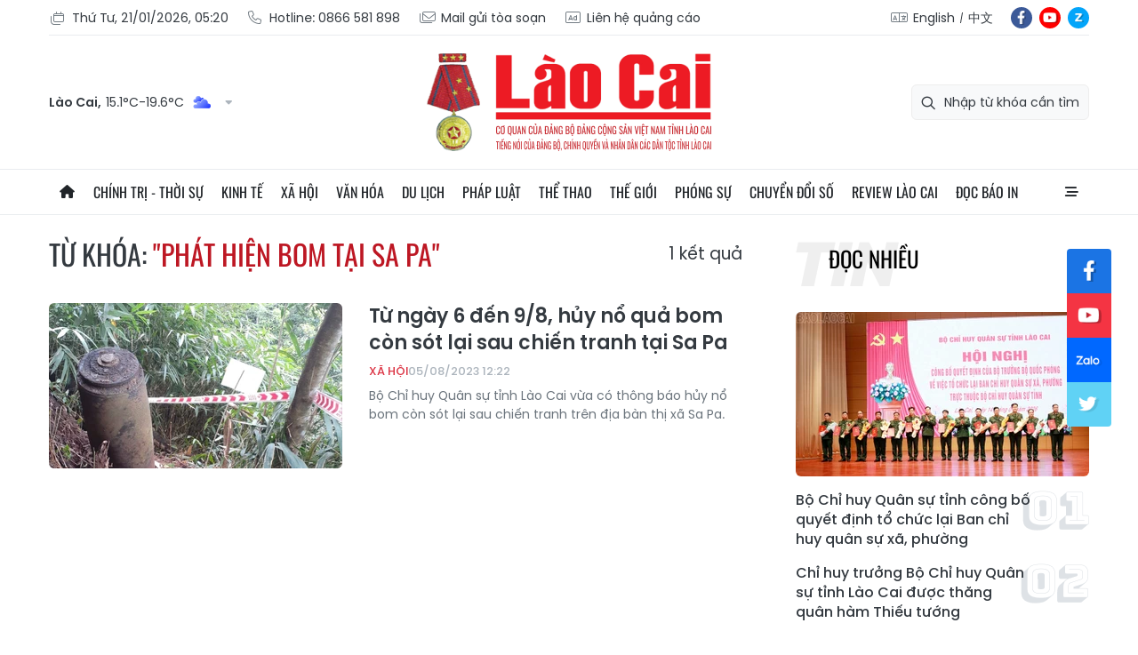

--- FILE ---
content_type: text/html;charset=utf-8
request_url: https://baolaocai.vn/phat-hien-bom-tai-sa-pa-tag7754.html
body_size: 14629
content:
<!DOCTYPE html> <html lang="vi"> <head> <title>phát hiện bom tại Sa Pa | Báo Lào Cai điện tử</title> <meta name="description" content="Tin tức, hình ảnh, video clip MỚI NHẤT về phát hiện bom tại Sa Pa đang được dư luận quan tâm, cập nhật tin tuc phat hien bom tai Sa Pa 24h trong ngày tại Báo Lào Cai điện tử"/> <meta name="keywords" content="phát hiện bom tại Sa Pa, tin tuc phat hien bom tai Sa Pa, hinh anh phat hien bom tai Sa Pa, video clip phat hien bom tai Sa Pa"/> <meta name="news_keywords" content="phát hiện bom tại Sa Pa, tin tuc phat hien bom tai Sa Pa, hinh anh phat hien bom tai Sa Pa, video clip phat hien bom tai Sa Pa"/> <meta http-equiv="Content-Type" content="text/html; charset=utf-8" /> <meta http-equiv="X-UA-Compatible" content="IE=edge"/> <meta http-equiv="refresh" content="1800" /> <meta name="revisit-after" content="1 days" /> <meta content="width=device-width, initial-scale=1, maximum-scale=5, user-scalable=yes" name="viewport"/> <meta http-equiv="content-language" content="vi" /> <meta name="format-detection" content="telephone=no"/> <meta name="format-detection" content="address=no"/> <meta name="apple-mobile-web-app-capable" content="yes"> <meta name="apple-mobile-web-app-status-bar-style" content="black"> <meta name="apple-mobile-web-app-title" content="Báo Lào Cai điện tử"/> <meta name="referrer" content="no-referrer-when-downgrade"/> <link rel="shortcut icon" href="https://cdn.baolaocai.vn/assets/web/styles/img/favicon.ico" type="image/x-icon" /> <link rel="preconnect" href="https://cdn.baolaocai.vn"/> <link rel="dns-prefetch" href="https://cdn.baolaocai.vn"/> <link rel="dns-prefetch" href="//static.baolaocai.vn"/> <link rel="dns-prefetch" href="//www.google-analytics.com" /> <link rel="dns-prefetch" href="//www.googletagmanager.com" /> <link rel="dns-prefetch" href="//stc.za.zaloapp.com" /> <link rel="dns-prefetch" href="//fonts.googleapis.com" /> <meta property="fb:app_id" content="1252177848748393"/> <script> var cmsConfig = { domainDesktop: 'https://baolaocai.vn', domainMobile: 'https://baolaocai.vn', domainApi: 'https://api.baolaocai.vn', domainStatic: 'https://cdn.baolaocai.vn', domainLog: 'https://log.baolaocai.vn', googleAnalytics: 'G\-D7LS60HD1P', siteId: 0, pageType: 12, objectId: 7754, adsZone: 0, allowAds: true, adsLazy: true, antiAdblock: true, }; if (window.location.protocol !== 'https:' && window.location.hostname.indexOf('baolaocai.vn') !== -1) { window.location = 'https://' + window.location.hostname + window.location.pathname + window.location.hash; } var USER_AGENT=window.navigator&&(window.navigator.userAgent||window.navigator.vendor)||window.opera||"",IS_MOBILE=/Android|webOS|iPhone|iPod|BlackBerry|Windows Phone|IEMobile|Mobile Safari|Opera Mini/i.test(USER_AGENT);function setCookie(e,o,i){var n=new Date,i=(n.setTime(n.getTime()+24*i*60*60*1e3),"expires="+n.toUTCString());document.cookie=e+"="+o+"; "+i+";path=/;"}function getCookie(e){var o=document.cookie.indexOf(e+"="),i=o+e.length+1;return!o&&e!==document.cookie.substring(0,e.length)||-1===o?null:(-1===(e=document.cookie.indexOf(";",i))&&(e=document.cookie.length),unescape(document.cookie.substring(i,e)))}; </script> <meta name="author" content="Báo Lào Cai điện tử" /> <meta name="copyright" content="Copyright © 2026 by Báo Lào Cai điện tử" /> <meta name="RATING" content="GENERAL" /> <meta name="GENERATOR" content="Báo Lào Cai điện tử" /> <meta content="Báo Lào Cai điện tử" itemprop="sourceOrganization" name="source"/> <meta content="news" itemprop="genre" name="medium"/> <meta name="robots" content="noarchive, max-image-preview:large, index, follow" /> <meta name="GOOGLEBOT" content="noarchive, max-image-preview:large, index, follow" /> <link rel="canonical" href="https://baolaocai.vn/tu-khoa/phat-hien-bom-tai-sa-pa-tag7754.html" /> <meta property="og:site_name" content="Báo Lào Cai điện tử"/> <meta property="og:rich_attachment" content="true"/> <meta property="og:type" content="website"/> <meta property="og:url" content="https://baolaocai.vn/tu-khoa/phat-hien-bom-tai-sa-pa-tag7754.html"/> <meta property="og:image" content="https://cdn.baolaocai.vn/assets/web/styles/img/logo_share.png"/> <meta property="og:image:width" content="1200"/> <meta property="og:image:height" content="630"/> <meta property="og:title" content="phát hiện bom tại Sa Pa"/> <meta property="og:description" content="Tin tức, hình ảnh, video clip MỚI NHẤT về phát hiện bom tại Sa Pa đang được dư luận quan tâm, cập nhật tin tuc phat hien bom tai Sa Pa 24h trong ngày tại Báo Lào Cai điện tử"/> <meta name="twitter:card" value="summary"/> <meta name="twitter:url" content="https://baolaocai.vn/tu-khoa/phat-hien-bom-tai-sa-pa-tag7754.html"/> <meta name="twitter:title" content="phát hiện bom tại Sa Pa"/> <meta name="twitter:description" content="Tin tức, hình ảnh, video clip MỚI NHẤT về phát hiện bom tại Sa Pa đang được dư luận quan tâm, cập nhật tin tuc phat hien bom tai Sa Pa 24h trong ngày tại Báo Lào Cai điện tử"/> <meta name="twitter:image" content="https://cdn.baolaocai.vn/assets/web/styles/img/logo_share.png"/> <meta name="twitter:site" content="@Báo Lào Cai điện tử"/> <meta name="twitter:creator" content="@Báo Lào Cai điện tử"/> <script type="application/ld+json"> { "@context": "http://schema.org", "@type": "Organization", "name": "Báo Lào Cai điện tử", "url": "https://baolaocai.vn", "logo": "https://cdn.baolaocai.vn/assets/web/styles/img/logo.png", "foundingDate": "1963", "founders": [ { "@type": "Person", "name": "CƠ QUAN CỦA ĐẢNG BỘ ĐẢNG CỘNG SẢN VIỆT NAM TỈNH LÀO CAI" } ], "address": [ { "@type": "PostalAddress", "streetAddress": "Đường 30 tháng 4, phường Nam Cường, T.P Lào Cai, tỉnh Lào Cai", "addressLocality": "Lào Cai City", "addressRegion": "Northeast", "postalCode": "31100", "addressCountry": "VNM" } ], "contactPoint": [ { "@type": "ContactPoint", "telephone": "+84-214-3842-648", "contactType": "customer service" } ], "sameAs": [ "https://www.facebook.com/baolaocaidientu" ] } </script> <script type="application/ld+json"> { "@context" : "https://schema.org", "@type" : "WebSite", "name": "Báo Lào Cai điện tử", "url": "https://baolaocai.vn", "alternateName" : "Báo Lào Cai, CƠ QUAN CỦA ĐẢNG BỘ ĐẢNG CỘNG SẢN VIỆT NAM TỈNH LÀO CAI", "potentialAction": { "@type": "SearchAction", "target": { "@type": "EntryPoint", "urlTemplate": "https://baolaocai.vn/search/?q={search_term_string}" }, "query-input": "required name=search_term_string" } } </script> <script type="application/ld+json"> { "@context":"http://schema.org", "@type":"BreadcrumbList", "itemListElement":[ { "@type":"ListItem", "position":1, "item":{ "@id":"https://baolaocai.vn/tu-khoa/phat-hien-bom-tai-sa-pa-tag7754.html", "name":"phát hiện bom tại Sa Pa" } } ] } </script> <link rel="preload" href="https://cdn.baolaocai.vn/assets/web/styles/css/main.min-1.0.58.css" as="style"> <link rel="preload" href="https://cdn.baolaocai.vn/assets/web/js/main.min-1.0.43.js" as="script"> <link id="cms-style" rel="stylesheet" href="https://cdn.baolaocai.vn/assets/web/styles/css/main.min-1.0.58.css"> <style>.local-news .district>:first-child { width: 50%;
} .local-news .district { max-height: 320px; overflow-y: scroll;
} .four-pack .box-content .member__info .name { white-space: normal;
}
.topics .story__thumb { height: 170px!important;
}
</style> <script type="text/javascript"> var _metaOgUrl = 'https://baolaocai.vn/tu-khoa/phat-hien-bom-tai-sa-pa-tag7754.html'; var page_title = document.title; var tracked_url = window.location.pathname + window.location.search + window.location.hash; </script> <script async="" src="https://www.googletagmanager.com/gtag/js?id=G-D7LS60HD1P"></script> <script> window.dataLayer = window.dataLayer || []; function gtag(){dataLayer.push(arguments);} gtag('js', new Date()); gtag('config', 'G-D7LS60HD1P'); </script> </head> <body class=""> <header class="site-header "> <div class="container"> <div class="top-header"> <div class="left"> <a href="javascript:void(0);" id="today"></a> <a href="tel:+84866581898" title="Hotline"> <i class="ic-phone"></i> Hotline: 0866 581 898 </a> <a href="mailto:baolaocaidientu@gmail.com" title="Mail gửi tòa soạn"> <i class="ic-mail"></i> Mail gửi tòa soạn </a> <a href="#" title="Liên hệ quảng cáo"> <i class="ic-promo"></i> Liên hệ quảng cáo </a> </div> <div class="right"> <div class="col"> <i class="ic-lang"></i> <a href="https://en.baolaocai.vn" title="English" target="_blank">English</a> <a href="https://zh.baolaocai.vn" title="中文" target="_blank">中文</a> </div> <div class="social"> <a href="https://www.facebook.com/baolaocaidientu" class="fb" target="_parent" title="Tương tác với Báo Lào Cai trên Facebook">fb</a> <a href="https://www.youtube.com/@LaoCaiTV247/videos" class="yt" target="_parent" title="Tương tác với Báo Lào Cai trên Youtube">yt</a> <a href="https://zalo.me/956491731896605238" class="zl" target="_parent" title="Tương tác với Báo Lào Cai trên Zalo">zl</a> </div> </div> </div> <div class="content-header"> <div class="weather" id="header-weather"></div> <a class="logo" href="https://baolaocai.vn" title="Báo Lào Cai điện tử">Báo Lào Cai điện tử</a> <div class="search"> <input type="text" class="input-search txtsearch" placeholder="Nhập từ khóa cần tìm"> <i class="ic-search btn_search"></i> </div> </div> </div> <div class="navigation sticky"> <ul class="menu"> <li> <a href="/" class="ic-home" title="Trang chủ">Trang chủ</a> </li> <li> <a class="" href="https://baolaocai.vn/chinh-tri/" title="Chính trị - thời sự">Chính trị - thời sự</a> <ul class="sub-menu"> <li> <a href="https://baolaocai.vn/chinh-tri/xay-dung-dang/" title="Xây dựng Đảng">Xây dựng Đảng</a> </li> <li> <a href="https://baolaocai.vn/hoc-tap-va-lam-theo-bac/" title="Học tập và làm theo Bác">Học tập và làm theo Bác</a> </li> <li> <a href="https://baolaocai.vn/chinh-tri/quoc-phong-an-ninh/" title="Quốc phòng - An ninh">Quốc phòng - An ninh</a> </li> <li> <a href="https://baolaocai.vn/chinh-tri/doi-ngoai/" title="Đối ngoại">Đối ngoại</a> </li> </ul> </li> <li> <a class="" href="https://baolaocai.vn/kinh-te/" title="Kinh tế">Kinh tế</a> <ul class="sub-menu"> <li> <a href="https://baolaocai.vn/kinh-te/nong-nghiep-nong-thon/" title="Nông nghiệp - Nông thôn">Nông nghiệp - Nông thôn</a> </li> <li> <a href="https://baolaocai.vn/kinh-te/ocop-lao-cai/" title="OCOP Lào Cai">OCOP Lào Cai</a> </li> <li> <a href="https://baolaocai.vn/kinh-te/cong-nghiep-xay-dung/" title="Công nghiệp - Xây dựng">Công nghiệp - Xây dựng</a> </li> <li> <a href="https://baolaocai.vn/kinh-te/dau-tu-tai-chinh/" title="Đầu tư - Tài chính">Đầu tư - Tài chính</a> </li> <li> <a href="https://baolaocai.vn/kinh-te/thi-truong/" title="Thị trường">Thị trường</a> </li> </ul> </li> <li> <a class="" href="https://baolaocai.vn/xa-hoi/" title="Xã hội">Xã hội</a> <ul class="sub-menu"> <li> <a href="https://baolaocai.vn/xa-hoi/giao-duc/" title="Giáo dục">Giáo dục</a> </li> <li> <a href="https://baolaocai.vn/xa-hoi/y-te/" title="Y tế">Y tế</a> </li> <li> <a href="https://baolaocai.vn/xa-hoi/lao-dong-viec-lam/" title="Lao động - Việc làm">Lao động - Việc làm</a> </li> <li> <a href="https://baolaocai.vn/xa-hoi/cai-cach-hanh-chinh/" title="Cải cách hành chính">Cải cách hành chính</a> </li> <li> <a href="https://baolaocai.vn/ban-doc/" title="Bạn đọc">Bạn đọc</a> </li> </ul> </li> <li> <a class="" href="https://baolaocai.vn/van-hoa/" title="Văn hóa">Văn hóa</a> <ul class="sub-menu"> <li> <a href="https://baolaocai.vn/van-hoa/van-hoc-nghe-thuat/" title="Văn học - Nghệ thuật">Văn học - Nghệ thuật</a> </li> <li> <a href="https://baolaocai.vn/van-hoa/lang-nghe/" title="Chuyện nghề xưa nay">Chuyện nghề xưa nay</a> </li> <li> <a href="https://baolaocai.vn/van-hoa/giai-tri/" title="Giải trí">Giải trí</a> </li> </ul> </li> <li> <a class="" href="https://baolaocai.vn/du-lich/" title="Du lịch">Du lịch</a> </li> <li> <a class="" href="https://baolaocai.vn/phap-luat/" title="Pháp luật">Pháp luật</a> <ul class="sub-menu"> <li> <a href="https://baolaocai.vn/phap-luat/an-ninh-trat-tu/" title="An ninh trật tự">An ninh trật tự</a> </li> <li> <a href="https://baolaocai.vn/phap-luat/phap-luat-doi-song/" title="Pháp luật - Đời sống">Pháp luật - Đời sống</a> </li> <li> <a href="https://baolaocai.vn/phap-luat/an-toan-giao-thong/" title="An toàn giao thông">An toàn giao thông</a> </li> </ul> </li> <li> <a class="" href="https://baolaocai.vn/the-thao/" title="Thể thao">Thể thao</a> </li> <li> <a class="" href="https://baolaocai.vn/the-gioi/" title="Thế giới">Thế giới</a> </li> <li> <a class="" href="https://baolaocai.vn/phong-su/" title="Phóng sự">Phóng sự</a> </li> <li> <a class="" href="https://baolaocai.vn/chuyen-doi-so/" title="Chuyển đổi số">Chuyển đổi số</a> </li> <li> <a class="" href="https://baolaocai.vn/review-lao-cai/" title="Review Lào Cai">Review Lào Cai</a> </li> <li> <a class="" href="https://baolaocai.vn/epaper/" title="Đọc báo in">Đọc báo in</a> <ul class="sub-menu"> <li> <a href="https://baolaocai.vn/vung-cao/" title="Vùng cao">Vùng cao</a> </li> <li> <a href="https://baolaocai.vn/thuong-ky/" title="Thường kỳ">Thường kỳ</a> </li> <li> <a href="https://baolaocai.vn/cuoi-tuan/" title="Cuối tuần">Cuối tuần</a> </li> </ul> </li> <li class="extend"> <a href="javascript:void(0);" class="ic-menu">All</a> <div class="big-menu"> <div class="content"> <ul class="item"> <li><a class="title" href="https://baolaocai.vn/chinh-tri/" title="Chính trị - thời sự">Chính trị - thời sự</a></li> <li> <a href="https://baolaocai.vn/chinh-tri/xay-dung-dang/" title="Xây dựng Đảng">Xây dựng Đảng</a> </li> <li> <a href="https://baolaocai.vn/hoc-tap-va-lam-theo-bac/" title="Học tập và làm theo Bác">Học tập và làm theo Bác</a> </li> <li> <a href="https://baolaocai.vn/chinh-tri/quoc-phong-an-ninh/" title="Quốc phòng - An ninh">Quốc phòng - An ninh</a> </li> <li> <a href="https://baolaocai.vn/chinh-tri/doi-ngoai/" title="Đối ngoại">Đối ngoại</a> </li> </ul> <ul class="item"> <li><a class="title" href="https://baolaocai.vn/kinh-te/" title="Kinh tế">Kinh tế</a></li> <li> <a href="https://baolaocai.vn/kinh-te/nong-nghiep-nong-thon/" title="Nông nghiệp - Nông thôn">Nông nghiệp - Nông thôn</a> </li> <li> <a href="https://baolaocai.vn/kinh-te/cong-nghiep-xay-dung/" title="Công nghiệp - Xây dựng">Công nghiệp - Xây dựng</a> </li> <li> <a href="https://baolaocai.vn/kinh-te/dau-tu-tai-chinh/" title="Đầu tư - Tài chính">Đầu tư - Tài chính</a> </li> <li> <a href="https://baolaocai.vn/kinh-te/thi-truong/" title="Thị trường">Thị trường</a> </li> </ul> <ul class="item"> <li><a class="title" href="https://baolaocai.vn/xa-hoi/" title="Xã hội">Xã hội</a></li> <li> <a href="https://baolaocai.vn/xa-hoi/giao-duc/" title="Giáo dục">Giáo dục</a> </li> <li> <a href="https://baolaocai.vn/xa-hoi/y-te/" title="Y tế">Y tế</a> </li> <li> <a href="https://baolaocai.vn/xa-hoi/lao-dong-viec-lam/" title="Lao động - Việc làm">Lao động - Việc làm</a> </li> <li> <a href="https://baolaocai.vn/xa-hoi/cai-cach-hanh-chinh/" title="Cải cách hành chính">Cải cách hành chính</a> </li> <li> <a href="https://baolaocai.vn/ban-doc/" title="Bạn đọc">Bạn đọc</a> </li> </ul> <ul class="item"> <li><a class="title" href="https://baolaocai.vn/van-hoa/" title="Văn hóa">Văn hóa</a></li> <li> <a href="https://baolaocai.vn/van-hoa/van-hoc-nghe-thuat/" title="Văn học - Nghệ thuật">Văn học - Nghệ thuật</a> <ul class="level2-menu"> <li> <a href="https://baolaocai.vn/van-xuoi/" title="Văn xuôi">Văn xuôi</a> </li> <li> <a href="https://baolaocai.vn/tho/" title="Thơ">Thơ</a> </li> </ul> </li> <li> <a href="https://baolaocai.vn/van-hoa/giai-tri/" title="Giải trí">Giải trí</a> </li> </ul> <ul class="item"> <li><a class="title" href="https://baolaocai.vn/du-lich/" title="Du lịch">Du lịch</a></li> </ul> <ul class="item"> <li><a class="title" href="https://baolaocai.vn/chuyen-doi-so/" title="Chuyển đổi số">Chuyển đổi số</a></li> </ul> <ul class="item"> <li><a class="title" href="https://baolaocai.vn/review-lao-cai/" title="Review Lào Cai">Review Lào Cai</a></li> </ul> <ul class="item"> <li><a class="title" href="https://baolaocai.vn/phap-luat/" title="Pháp luật">Pháp luật</a></li> <li> <a href="https://baolaocai.vn/phap-luat/an-ninh-trat-tu/" title="An ninh trật tự">An ninh trật tự</a> </li> <li> <a href="https://baolaocai.vn/phap-luat/phap-luat-doi-song/" title="Pháp luật - Đời sống">Pháp luật - Đời sống</a> </li> <li> <a href="https://baolaocai.vn/phap-luat/an-toan-giao-thong/" title="An toàn giao thông">An toàn giao thông</a> </li> </ul> <ul class="item"> <li><a class="title" href="https://baolaocai.vn/the-thao/" title="Thể thao">Thể thao</a></li> </ul> <ul class="item"> <li><a class="title" href="https://baolaocai.vn/the-gioi/" title="Thế giới">Thế giới</a></li> </ul> <ul class="item"> <li><a class="title" href="https://baolaocai.vn/epaper/" title="Đọc báo in">Đọc báo in</a></li> <li> <a href="https://baolaocai.vn/vung-cao/" title="Vùng cao">Vùng cao</a> </li> <li> <a href="https://baolaocai.vn/thuong-ky/" title="Thường kỳ">Thường kỳ</a> </li> <li> <a href="https://baolaocai.vn/cuoi-tuan/" title="Cuối tuần">Cuối tuần</a> </li> </ul> <ul class="item"> <li><a class="title" href="https://baolaocai.vn/multimedia/" title="Multimedia">Multimedia</a></li> <li> <a href="https://baolaocai.vn/video/" title="Video">Video</a> </li> <li> <a href="https://baolaocai.vn/goc-anh/" title="Photo">Photo</a> </li> <li> <a href="https://baolaocai.vn/e-magazine/" title="E-magazine">E-magazine</a> </li> <li> <a href="https://baolaocai.vn/podcasts/" title="Podcasts">Podcasts</a> </li> <li> <a href="https://baolaocai.vn/infographic/" title="Infographic">Infographic</a> </li> </ul> <ul class="item"> <li><a class="title" href="https://baolaocai.vn/thong-tin-quang-cao/" title="Thông tin quảng cáo">Thông tin quảng cáo</a></li> </ul> <ul class="item"> <li><a class="title" href="https://baolaocai.vn/chuyende/" title="Chuyên đề">Chuyên đề</a></li> </ul> <ul class="item"> <li><a class="title" href="https://baolaocai.vn/duan8/" title="Dự án 8">Dự án 8</a></li> </ul> </div> </div> </li> </ul> </div> </header> <div class="site-body"> <div class="container"> <div class="rennab-wrap"> <div id="sdaWeb_SdaTop" class="rennab " data-platform="1" data-position="Web_SdaTop" style="display:none"> </div> </div> <div class="col"> <div class="main-col content-col"> <div class="search-tags"> <div class="region-text"> <h1 class="keywords">Từ khóa: <span>"phát hiện bom tại Sa Pa"</span></h1> <p class="result"> <span>1</span> kết quả </p> </div> </div> <div class="timeline content-list"> <div class="box-content"> <article class="story" data-id="371689"> <figure class="story__thumb"> <a class="cms-link" href="https://baolaocai.vn/tu-ngay-6-den-98-huy-no-qua-bom-con-sot-lai-sau-chien-tranh-tai-sa-pa-post371689.html" title="Từ ngày 6 đến 9/8, hủy nổ quả bom còn sót lại sau chiến tranh tại Sa Pa"> <img class="lazyload" src="[data-uri]" data-src="https://cdn.baolaocai.vn/images/cece56d10ad220abccc4c6d9ae2c6d282a6549c315b45dec11284894f18d207819e1e874a4c6ebb08c98575664f110bc35c107e0dcd4fd93311ce6548baaa6468616fdeba00b78ad6cfa9c79ed86748d/bom-168.jpg.webp" data-srcset="https://cdn.baolaocai.vn/images/cece56d10ad220abccc4c6d9ae2c6d282a6549c315b45dec11284894f18d207819e1e874a4c6ebb08c98575664f110bc35c107e0dcd4fd93311ce6548baaa6468616fdeba00b78ad6cfa9c79ed86748d/bom-168.jpg.webp 1x, https://cdn.baolaocai.vn/images/4960a41c2d50ff91850d6914ea1b03702a6549c315b45dec11284894f18d207819e1e874a4c6ebb08c98575664f110bc35c107e0dcd4fd93311ce6548baaa6468616fdeba00b78ad6cfa9c79ed86748d/bom-168.jpg.webp 2x" alt="Từ ngày 6 đến 9/8, hủy nổ quả bom còn sót lại sau chiến tranh tại Sa Pa"> <noscript><img src="https://cdn.baolaocai.vn/images/cece56d10ad220abccc4c6d9ae2c6d282a6549c315b45dec11284894f18d207819e1e874a4c6ebb08c98575664f110bc35c107e0dcd4fd93311ce6548baaa6468616fdeba00b78ad6cfa9c79ed86748d/bom-168.jpg.webp" srcset="https://cdn.baolaocai.vn/images/cece56d10ad220abccc4c6d9ae2c6d282a6549c315b45dec11284894f18d207819e1e874a4c6ebb08c98575664f110bc35c107e0dcd4fd93311ce6548baaa6468616fdeba00b78ad6cfa9c79ed86748d/bom-168.jpg.webp 1x, https://cdn.baolaocai.vn/images/4960a41c2d50ff91850d6914ea1b03702a6549c315b45dec11284894f18d207819e1e874a4c6ebb08c98575664f110bc35c107e0dcd4fd93311ce6548baaa6468616fdeba00b78ad6cfa9c79ed86748d/bom-168.jpg.webp 2x" alt="Từ ngày 6 đến 9/8, hủy nổ quả bom còn sót lại sau chiến tranh tại Sa Pa" class="image-fallback"></noscript> </a> </figure> <h2 class="story__heading" data-tracking="371689"> <a class="cms-link" href="https://baolaocai.vn/tu-ngay-6-den-98-huy-no-qua-bom-con-sot-lai-sau-chien-tranh-tai-sa-pa-post371689.html" title="Từ ngày 6 đến 9/8, hủy nổ quả bom còn sót lại sau chiến tranh tại Sa Pa"> Từ ngày 6 đến 9/8, hủy nổ quả bom còn sót lại sau chiến tranh tại Sa Pa </a> </h2> <div class="story__meta"> <a href="https://baolaocai.vn/xa-hoi/" class="title-cate" title="Xã hội"> Xã hội </a> <time class="time" datetime="2023-08-05T19:22:47+0700" data-time="1691238167" data-friendly="true"> 05/08/2023 19:22 </time> </div> <div class="story__summary story__shorten"> <p>Bộ Chỉ huy Quân sự tỉnh Lào Cai vừa có thông báo hủy nổ bom còn sót lại sau chiến tranh trên địa bàn thị xã Sa Pa.</p> </div> </article> </div> <button type="button" class="more-news control__loadmore" data-page="1" data-type="tag" data-zone="0" data-tag="7754" data-phrase="phát hiện bom tại Sa Pa"> Xem thêm </button> </div> </div> <div class="sub-col sidebar-right"> <div id="sidebar-top-1"> <div id="sdaWeb_SdaRight1" class="rennab " data-platform="1" data-position="Web_SdaRight1" style="display:none"> </div> <section class="hot-news fyi-position"> <h3 class="box-heading"> <span class="title">Đọc nhiều</span> </h3> <div class="box-content" data-source="mostread-news"> <article class="story"> <figure class="story__thumb"> <a class="cms-link" href="https://baolaocai.vn/bo-chi-huy-quan-su-tinh-cong-bo-quyet-dinh-to-chuc-lai-ban-chi-huy-quan-su-xa-phuong-post891321.html" title="Bộ Chỉ huy Quân sự tỉnh công bố quyết định tổ chức lại Ban chỉ huy quân sự xã, phường"> <img class="lazyload" src="[data-uri]" data-src="https://cdn.baolaocai.vn/images/2a4da614f50287521cbbc7d7ccb166928ee4039ac0e02763b3bf0c733c85e339ff1ce6745526212de3ee2dbdba172514fd3b915b193ed999fdb0cd216bc6bfe1/14-1-bo-qp.jpg.webp" data-srcset="https://cdn.baolaocai.vn/images/2a4da614f50287521cbbc7d7ccb166928ee4039ac0e02763b3bf0c733c85e339ff1ce6745526212de3ee2dbdba172514fd3b915b193ed999fdb0cd216bc6bfe1/14-1-bo-qp.jpg.webp 1x, https://cdn.baolaocai.vn/images/480cabe3f874b3fb2968b6c30cdf45958ee4039ac0e02763b3bf0c733c85e339ff1ce6745526212de3ee2dbdba172514fd3b915b193ed999fdb0cd216bc6bfe1/14-1-bo-qp.jpg.webp 2x" alt="Bộ Chỉ huy Quân sự tỉnh công bố quyết định tổ chức lại Ban chỉ huy quân sự xã, phường"> <noscript><img src="https://cdn.baolaocai.vn/images/2a4da614f50287521cbbc7d7ccb166928ee4039ac0e02763b3bf0c733c85e339ff1ce6745526212de3ee2dbdba172514fd3b915b193ed999fdb0cd216bc6bfe1/14-1-bo-qp.jpg.webp" srcset="https://cdn.baolaocai.vn/images/2a4da614f50287521cbbc7d7ccb166928ee4039ac0e02763b3bf0c733c85e339ff1ce6745526212de3ee2dbdba172514fd3b915b193ed999fdb0cd216bc6bfe1/14-1-bo-qp.jpg.webp 1x, https://cdn.baolaocai.vn/images/480cabe3f874b3fb2968b6c30cdf45958ee4039ac0e02763b3bf0c733c85e339ff1ce6745526212de3ee2dbdba172514fd3b915b193ed999fdb0cd216bc6bfe1/14-1-bo-qp.jpg.webp 2x" alt="Bộ Chỉ huy Quân sự tỉnh công bố quyết định tổ chức lại Ban chỉ huy quân sự xã, phường" class="image-fallback"></noscript> </a> </figure> <h2 class="story__heading" data-tracking="891321"> <a class="cms-link" href="https://baolaocai.vn/bo-chi-huy-quan-su-tinh-cong-bo-quyet-dinh-to-chuc-lai-ban-chi-huy-quan-su-xa-phuong-post891321.html" title="Bộ Chỉ huy Quân sự tỉnh công bố quyết định tổ chức lại Ban chỉ huy quân sự xã, phường"> Bộ Chỉ huy Quân sự tỉnh công bố quyết định tổ chức lại Ban chỉ huy quân sự xã, phường </a> </h2> </article> <article class="story"> <h2 class="story__heading" data-tracking="891576"> <a class="cms-link" href="https://baolaocai.vn/chi-huy-truong-bo-chi-huy-quan-su-tinh-lao-cai-duoc-thang-quan-ham-thieu-tuong-post891576.html" title="Chỉ huy trưởng Bộ Chỉ huy Quân sự tỉnh Lào Cai được thăng quân hàm Thiếu tướng"> Chỉ huy trưởng Bộ Chỉ huy Quân sự tỉnh Lào Cai được thăng quân hàm Thiếu tướng </a> </h2> </article> <article class="story"> <h2 class="story__heading" data-tracking="891438"> <a class="cms-link" href="https://baolaocai.vn/phong-canh-sat-giao-thong-cong-an-tinh-lao-cai-lien-tiep-phat-hien-cac-vu-van-chuyen-hang-hoa-khong-ro-nguon-goc-post891438.html" title="Phòng Cảnh sát giao thông Công an tỉnh Lào Cai liên tiếp phát hiện các vụ vận chuyển hàng hóa không rõ nguồn gốc"> Phòng Cảnh sát giao thông Công an tỉnh Lào Cai liên tiếp phát hiện các vụ vận chuyển hàng hóa không rõ nguồn gốc </a> </h2> </article> <article class="story"> <h2 class="story__heading" data-tracking="891264"> <a class="cms-link" href="https://baolaocai.vn/thong-bao-phan-luong-tam-thoi-cac-phuong-tien-tham-gia-giao-thong-qua-tuyen-duong-le-van-tam-phuong-yen-bai-tinh-lao-cai-post891264.html" title="Thông báo phân luồng tạm thời các phương tiện tham gia giao thông qua tuyến đường Lê Văn Tám, phường Yên Bái, tỉnh Lào Cai"> Thông báo phân luồng tạm thời các phương tiện tham gia giao thông qua tuyến đường Lê Văn Tám, phường Yên Bái, tỉnh Lào Cai </a> </h2> </article> <article class="story"> <h2 class="story__heading" data-tracking="891200"> <a class="cms-link" href="https://baolaocai.vn/doan-dai-bieu-tinh-lao-cai-xuat-canh-bat-dau-chuyen-cong-tac-tai-thanh-pho-trung-khanh-trung-quoc-post891200.html" title="Đoàn đại biểu tỉnh Lào Cai xuất cảnh bắt đầu chuyến công tác tại thành phố Trùng Khánh, Trung Quốc"> Đoàn đại biểu tỉnh Lào Cai xuất cảnh bắt đầu chuyến công tác tại thành phố Trùng Khánh, Trung Quốc </a> </h2> </article> </div> </section> <div id="sdaWeb_SdaRight2" class="rennab " data-platform="1" data-position="Web_SdaRight2" style="display:none"> </div> <div class="local-news fyi-position"> <h3 class="box-heading"> <a class="title" href="/dia-phuong.html" title="Tin địa phương">Tin địa phương</a> </h3> <div class="box-content"> <div class="district"> <a data-id="12" href="https://baolaocai.vn/dia-phuong/dia-phuong-ngoai-tinh/12.html" title="Địa phương ngoài tỉnh"> <i class="ic-location"></i>Địa phương ngoài tỉnh </a> <a data-id="13" href="https://baolaocai.vn/dia-phuong/so-ban-nganh/13.html" title="Sở, ban, ngành "> <i class="ic-location"></i>Sở, ban, ngành </a> <a data-id="11" href="https://baolaocai.vn/dia-phuong/toan-tinh/11.html" title="Toàn tỉnh"> <i class="ic-location"></i>Toàn tỉnh </a> <a data-id="14" href="https://baolaocai.vn/dia-phuong/xa-khao-mang/14.html" title="Xã Khao Mang"> <i class="ic-location"></i>Xã Khao Mang </a> <a data-id="15" href="https://baolaocai.vn/dia-phuong/xa-mu-cang-chai/15.html" title="Xã Mù Cang Chải"> <i class="ic-location"></i>Xã Mù Cang Chải </a> <a data-id="16" href="https://baolaocai.vn/dia-phuong/xa-pung-luong/16.html" title="Xã Púng Luông"> <i class="ic-location"></i>Xã Púng Luông </a> <a data-id="17" href="https://baolaocai.vn/dia-phuong/xa-tu-le/17.html" title="Xã Tú Lệ"> <i class="ic-location"></i>Xã Tú Lệ </a> <a data-id="18" href="https://baolaocai.vn/dia-phuong/xa-tram-tau/18.html" title="Xã Trạm Tấu"> <i class="ic-location"></i>Xã Trạm Tấu </a> <a data-id="19" href="https://baolaocai.vn/dia-phuong/xa-hanh-phuc/19.html" title="Xã Hạnh Phúc"> <i class="ic-location"></i>Xã Hạnh Phúc </a> <a data-id="20" href="https://baolaocai.vn/dia-phuong/xa-phinh-ho/20.html" title="Xã Phình Hồ"> <i class="ic-location"></i>Xã Phình Hồ </a> <a data-id="21" href="https://baolaocai.vn/dia-phuong/xa-lien-son/21.html" title="Xã Liên Sơn"> <i class="ic-location"></i>Xã Liên Sơn </a> <a data-id="22" href="https://baolaocai.vn/dia-phuong/xa-gia-hoi/22.html" title="Xã Gia Hội"> <i class="ic-location"></i>Xã Gia Hội </a> <a data-id="23" href="https://baolaocai.vn/dia-phuong/xa-son-luong/23.html" title="Xã Sơn Lương"> <i class="ic-location"></i>Xã Sơn Lương </a> <a data-id="24" href="https://baolaocai.vn/dia-phuong/xa-van-chan/24.html" title="Xã Văn Chấn"> <i class="ic-location"></i>Xã Văn Chấn </a> <a data-id="25" href="https://baolaocai.vn/dia-phuong/xa-thuong-bang-la/25.html" title="Xã Thượng Bằng La"> <i class="ic-location"></i>Xã Thượng Bằng La </a> <a data-id="26" href="https://baolaocai.vn/dia-phuong/xa-chan-thinh/26.html" title="Xã Chấn Thịnh"> <i class="ic-location"></i>Xã Chấn Thịnh </a> <a data-id="27" href="https://baolaocai.vn/dia-phuong/xa-nghia-tam/27.html" title="Xã Nghĩa Tâm"> <i class="ic-location"></i>Xã Nghĩa Tâm </a> <a data-id="28" href="https://baolaocai.vn/dia-phuong/xa-phong-du-ha/28.html" title="Xã Phong Dụ Hạ"> <i class="ic-location"></i>Xã Phong Dụ Hạ </a> <a data-id="29" href="https://baolaocai.vn/dia-phuong/xa-chau-que/29.html" title="Xã Châu Quế"> <i class="ic-location"></i>Xã Châu Quế </a> <a data-id="30" href="https://baolaocai.vn/dia-phuong/xa-lam-giang/30.html" title="Xã Lâm Giang"> <i class="ic-location"></i>Xã Lâm Giang </a> <a data-id="31" href="https://baolaocai.vn/dia-phuong/xa-dong-cuong/31.html" title="Xã Đông Cuông"> <i class="ic-location"></i>Xã Đông Cuông </a> <a data-id="32" href="https://baolaocai.vn/dia-phuong/xa-tan-hop/32.html" title="Xã Tân Hợp"> <i class="ic-location"></i>Xã Tân Hợp </a> <a data-id="33" href="https://baolaocai.vn/dia-phuong/xa-mau-a/33.html" title="Xã Mậu A"> <i class="ic-location"></i>Xã Mậu A </a> <a data-id="34" href="https://baolaocai.vn/dia-phuong/xa-xuan-ai/34.html" title="Xã Xuân Ái"> <i class="ic-location"></i>Xã Xuân Ái </a> <a data-id="35" href="https://baolaocai.vn/dia-phuong/xa-mo-vang/35.html" title="Xã Mỏ Vàng"> <i class="ic-location"></i>Xã Mỏ Vàng </a> <a data-id="36" href="https://baolaocai.vn/dia-phuong/xa-lam-thuong/36.html" title="Xã Lâm Thượng"> <i class="ic-location"></i>Xã Lâm Thượng </a> <a data-id="37" href="https://baolaocai.vn/dia-phuong/xa-luc-yen/37.html" title="Xã Lục Yên"> <i class="ic-location"></i>Xã Lục Yên </a> <a data-id="38" href="https://baolaocai.vn/dia-phuong/xa-tan-linh/38.html" title="Xã Tân Lĩnh"> <i class="ic-location"></i>Xã Tân Lĩnh </a> <a data-id="39" href="https://baolaocai.vn/dia-phuong/xa-khanh-hoa/39.html" title="Xã Khánh Hòa"> <i class="ic-location"></i>Xã Khánh Hòa </a> <a data-id="40" href="https://baolaocai.vn/dia-phuong/xa-phuc-loi/40.html" title="Xã Phúc Lợi"> <i class="ic-location"></i>Xã Phúc Lợi </a> <a data-id="41" href="https://baolaocai.vn/dia-phuong/xa-muong-lai/41.html" title="Xã Mường Lai"> <i class="ic-location"></i>Xã Mường Lai </a> <a data-id="42" href="https://baolaocai.vn/dia-phuong/xa-cam-nhan/42.html" title="Xã Cảm Nhân"> <i class="ic-location"></i>Xã Cảm Nhân </a> <a data-id="43" href="https://baolaocai.vn/dia-phuong/xa-yen-thanh/43.html" title="Xã Yên Thành"> <i class="ic-location"></i>Xã Yên Thành </a> <a data-id="44" href="https://baolaocai.vn/dia-phuong/xa-thac-ba/44.html" title="Xã Thác Bà"> <i class="ic-location"></i>Xã Thác Bà </a> <a data-id="45" href="https://baolaocai.vn/dia-phuong/xa-yen-binh/45.html" title="Xã Yên Bình"> <i class="ic-location"></i>Xã Yên Bình </a> <a data-id="46" href="https://baolaocai.vn/dia-phuong/xa-bao-ai/46.html" title="Xã Bảo Ái"> <i class="ic-location"></i>Xã Bảo Ái </a> <a data-id="47" href="https://baolaocai.vn/dia-phuong/xa-tran-yen/47.html" title="Xã Trấn Yên"> <i class="ic-location"></i>Xã Trấn Yên </a> <a data-id="48" href="https://baolaocai.vn/dia-phuong/xa-hung-khanh/48.html" title="Xã Hưng Khánh"> <i class="ic-location"></i>Xã Hưng Khánh </a> <a data-id="49" href="https://baolaocai.vn/dia-phuong/xa-luong-thinh/49.html" title="Xã Lương Thịnh"> <i class="ic-location"></i>Xã Lương Thịnh </a> <a data-id="50" href="https://baolaocai.vn/dia-phuong/xa-viet-hong/50.html" title="Xã Việt Hồng"> <i class="ic-location"></i>Xã Việt Hồng </a> <a data-id="51" href="https://baolaocai.vn/dia-phuong/xa-quy-mong/51.html" title="Xã Quy Mông"> <i class="ic-location"></i>Xã Quy Mông </a> <a data-id="52" href="https://baolaocai.vn/dia-phuong/xa-coc-san/52.html" title="Xã Cốc San"> <i class="ic-location"></i>Xã Cốc San </a> <a data-id="53" href="https://baolaocai.vn/dia-phuong/xa-hop-thanh/53.html" title="Xã Hợp Thành"> <i class="ic-location"></i>Xã Hợp Thành </a> <a data-id="54" href="https://baolaocai.vn/dia-phuong/xa-phong-hai/54.html" title="Xã Phong Hải"> <i class="ic-location"></i>Xã Phong Hải </a> <a data-id="55" href="https://baolaocai.vn/dia-phuong/xa-xuan-quang/55.html" title="Xã Xuân Quang"> <i class="ic-location"></i>Xã Xuân Quang </a> <a data-id="56" href="https://baolaocai.vn/dia-phuong/xa-bao-thang/56.html" title="Xã Bảo Thắng"> <i class="ic-location"></i>Xã Bảo Thắng </a> <a data-id="57" href="https://baolaocai.vn/dia-phuong/xa-tang-loong/57.html" title="Xã Tằng Loỏng"> <i class="ic-location"></i>Xã Tằng Loỏng </a> <a data-id="58" href="https://baolaocai.vn/dia-phuong/xa-gia-phu/58.html" title="Xã Gia Phú"> <i class="ic-location"></i>Xã Gia Phú </a> <a data-id="59" href="https://baolaocai.vn/dia-phuong/xa-muong-hum/59.html" title="Xã Mường Hum"> <i class="ic-location"></i>Xã Mường Hum </a> <a data-id="60" href="https://baolaocai.vn/dia-phuong/xa-den-sang/60.html" title="Xã Dền Sáng"> <i class="ic-location"></i>Xã Dền Sáng </a> <a data-id="61" href="https://baolaocai.vn/dia-phuong/xa-y-ty/61.html" title="Xã Y Tý"> <i class="ic-location"></i>Xã Y Tý </a> <a data-id="62" href="https://baolaocai.vn/dia-phuong/xa-a-mu-sung/62.html" title="Xã A Mú Sung"> <i class="ic-location"></i>Xã A Mú Sung </a> <a data-id="63" href="https://baolaocai.vn/dia-phuong/xa-trinh-tuong/63.html" title="Xã Trịnh Tường"> <i class="ic-location"></i>Xã Trịnh Tường </a> <a data-id="114" href="https://baolaocai.vn/dia-phuong/xa-nam-chay/114.html" title="Xã Nậm Chày"> <i class="ic-location"></i>Xã Nậm Chày </a> <a data-id="112" href="https://baolaocai.vn/dia-phuong/xa-ban-xeo/112.html" title="Xã Bản Xèo"> <i class="ic-location"></i>Xã Bản Xèo </a> <a data-id="64" href="https://baolaocai.vn/dia-phuong/xa-bat-xat/64.html" title="Xã Bát Xát"> <i class="ic-location"></i>Xã Bát Xát </a> <a data-id="65" href="https://baolaocai.vn/dia-phuong/xa-vo-lao/65.html" title="Xã Võ Lao"> <i class="ic-location"></i>Xã Võ Lao </a> <a data-id="66" href="https://baolaocai.vn/dia-phuong/xa-khanh-yen/66.html" title="Xã Khánh Yên"> <i class="ic-location"></i>Xã Khánh Yên </a> <a data-id="67" href="https://baolaocai.vn/dia-phuong/xa-van-ban/67.html" title="Xã Văn Bàn"> <i class="ic-location"></i>Xã Văn Bàn </a> <a data-id="68" href="https://baolaocai.vn/dia-phuong/xa-duong-quy/68.html" title="Xã Dương Quỳ"> <i class="ic-location"></i>Xã Dương Quỳ </a> <a data-id="69" href="https://baolaocai.vn/dia-phuong/xa-chieng-ken/69.html" title="Xã Chiềng Ken"> <i class="ic-location"></i>Xã Chiềng Ken </a> <a data-id="70" href="https://baolaocai.vn/dia-phuong/xa-minh-luong/70.html" title="Xã Minh Lương"> <i class="ic-location"></i>Xã Minh Lương </a> <a data-id="71" href="https://baolaocai.vn/dia-phuong/xa-nam-chay/71.html" title="Xã Nậm Chảy"> <i class="ic-location"></i>Xã Nậm Chảy </a> <a data-id="72" href="https://baolaocai.vn/dia-phuong/xa-bao-yen/72.html" title="Xã Bảo Yên"> <i class="ic-location"></i>Xã Bảo Yên </a> <a data-id="73" href="https://baolaocai.vn/dia-phuong/xa-nghia-do/73.html" title="Xã Nghĩa Đô"> <i class="ic-location"></i>Xã Nghĩa Đô </a> <a data-id="74" href="https://baolaocai.vn/dia-phuong/xa-thuong-ha/74.html" title="Xã Thượng Hà"> <i class="ic-location"></i>Xã Thượng Hà </a> <a data-id="75" href="https://baolaocai.vn/dia-phuong/xa-xuan-hoa/75.html" title="Xã Xuân Hòa"> <i class="ic-location"></i>Xã Xuân Hòa </a> <a data-id="76" href="https://baolaocai.vn/dia-phuong/xa-phuc-khanh/76.html" title="Xã Phúc Khánh"> <i class="ic-location"></i>Xã Phúc Khánh </a> <a data-id="77" href="https://baolaocai.vn/dia-phuong/xa-bao-ha/77.html" title="Xã Bảo Hà"> <i class="ic-location"></i>Xã Bảo Hà </a> <a data-id="78" href="https://baolaocai.vn/dia-phuong/xa-muong-bo/78.html" title="Xã Mường Bo"> <i class="ic-location"></i>Xã Mường Bo </a> <a data-id="79" href="https://baolaocai.vn/dia-phuong/xa-ban-ho/79.html" title="Xã Bản Hồ"> <i class="ic-location"></i>Xã Bản Hồ </a> <a data-id="80" href="https://baolaocai.vn/dia-phuong/xa-ta-van/80.html" title="Xã Tả Van"> <i class="ic-location"></i>Xã Tả Van </a> <a data-id="81" href="https://baolaocai.vn/dia-phuong/xa-ta-phin/81.html" title="Xã Tả Phìn"> <i class="ic-location"></i>Xã Tả Phìn </a> <a data-id="82" href="https://baolaocai.vn/dia-phuong/xa-coc-lau/82.html" title="Xã Cốc Lầu"> <i class="ic-location"></i>Xã Cốc Lầu </a> <a data-id="83" href="https://baolaocai.vn/dia-phuong/xa-bao-nhai/83.html" title="Xã Bảo Nhai"> <i class="ic-location"></i>Xã Bảo Nhai </a> <a data-id="84" href="https://baolaocai.vn/dia-phuong/xa-ban-lien/84.html" title="Xã Bản Liền"> <i class="ic-location"></i>Xã Bản Liền </a> <a data-id="85" href="https://baolaocai.vn/dia-phuong/xa-bac-ha/85.html" title="Xã Bắc Hà"> <i class="ic-location"></i>Xã Bắc Hà </a> <a data-id="86" href="https://baolaocai.vn/dia-phuong/xa-ta-cu-ty/86.html" title="Xã Tả Củ Tỷ"> <i class="ic-location"></i>Xã Tả Củ Tỷ </a> <a data-id="87" href="https://baolaocai.vn/dia-phuong/xa-lung-phinh/87.html" title="Xã Lùng Phình"> <i class="ic-location"></i>Xã Lùng Phình </a> <a data-id="88" href="https://baolaocai.vn/dia-phuong/xa-pha-long/88.html" title="Xã Pha Long"> <i class="ic-location"></i>Xã Pha Long </a> <a data-id="89" href="https://baolaocai.vn/dia-phuong/xa-muong-khuong/89.html" title="Xã Mường Khương"> <i class="ic-location"></i>Xã Mường Khương </a> <a data-id="90" href="https://baolaocai.vn/dia-phuong/xa-ban-lau/90.html" title="Xã Bản Lầu"> <i class="ic-location"></i>Xã Bản Lầu </a> <a data-id="91" href="https://baolaocai.vn/dia-phuong/xa-cao-son/91.html" title="Xã Cao Sơn"> <i class="ic-location"></i>Xã Cao Sơn </a> <a data-id="92" href="https://baolaocai.vn/dia-phuong/xa-si-ma-cai/92.html" title="Xã Si Ma Cai"> <i class="ic-location"></i>Xã Si Ma Cai </a> <a data-id="93" href="https://baolaocai.vn/dia-phuong/xa-sin-cheng/93.html" title="Xã Sín Chéng"> <i class="ic-location"></i>Xã Sín Chéng </a> <a data-id="94" href="https://baolaocai.vn/dia-phuong/xa-nam-xe/94.html" title="Xã Nậm Xé"> <i class="ic-location"></i>Xã Nậm Xé </a> <a data-id="95" href="https://baolaocai.vn/dia-phuong/xa-ngu-chi-son/95.html" title="Xã Ngũ Chỉ Sơn"> <i class="ic-location"></i>Xã Ngũ Chỉ Sơn </a> <a data-id="96" href="https://baolaocai.vn/dia-phuong/xa-che-tao/96.html" title="Xã Chế Tạo"> <i class="ic-location"></i>Xã Chế Tạo </a> <a data-id="97" href="https://baolaocai.vn/dia-phuong/xa-lao-chai/97.html" title="Xã Lao Chải"> <i class="ic-location"></i>Xã Lao Chải </a> <a data-id="98" href="https://baolaocai.vn/dia-phuong/xa-nam-co/98.html" title="Xã Nậm Có"> <i class="ic-location"></i>Xã Nậm Có </a> <a data-id="99" href="https://baolaocai.vn/dia-phuong/xa-ta-xi-lang/99.html" title="Xã Tả Xi Láng"> <i class="ic-location"></i>Xã Tả Xi Láng </a> <a data-id="100" href="https://baolaocai.vn/dia-phuong/xa-cat-thinh/100.html" title="Xã Cát Thịnh"> <i class="ic-location"></i>Xã Cát Thịnh </a> <a data-id="101" href="https://baolaocai.vn/dia-phuong/xa-phong-du-thuong/101.html" title="Xã Phong Dụ Thượng"> <i class="ic-location"></i>Xã Phong Dụ Thượng </a> <a data-id="102" href="https://baolaocai.vn/dia-phuong/phuong-nghia-lo/102.html" title="Phường Nghĩa Lộ"> <i class="ic-location"></i>Phường Nghĩa Lộ </a> <a data-id="103" href="https://baolaocai.vn/dia-phuong/phuong-trung-tam/103.html" title="Phường Trung Tâm"> <i class="ic-location"></i>Phường Trung Tâm </a> <a data-id="104" href="https://baolaocai.vn/dia-phuong/phuong-cau-thia/104.html" title="Phường Cầu Thia"> <i class="ic-location"></i>Phường Cầu Thia </a> <a data-id="105" href="https://baolaocai.vn/dia-phuong/phuong-van-phu/105.html" title="Phường Văn Phú"> <i class="ic-location"></i>Phường Văn Phú </a> <a data-id="106" href="https://baolaocai.vn/dia-phuong/phuong-yen-bai/106.html" title="Phường Yên Bái"> <i class="ic-location"></i>Phường Yên Bái </a> <a data-id="107" href="https://baolaocai.vn/dia-phuong/phuong-nam-cuong/107.html" title="Phường Nam Cường"> <i class="ic-location"></i>Phường Nam Cường </a> <a data-id="108" href="https://baolaocai.vn/dia-phuong/phuong-au-lau/108.html" title="Phường Âu Lâu"> <i class="ic-location"></i>Phường Âu Lâu </a> <a data-id="109" href="https://baolaocai.vn/dia-phuong/phuong-cam-duong/109.html" title="Phường Cam Đường"> <i class="ic-location"></i>Phường Cam Đường </a> <a data-id="110" href="https://baolaocai.vn/dia-phuong/phuong-lao-cai/110.html" title="Phường Lào Cai"> <i class="ic-location"></i>Phường Lào Cai </a> <a data-id="111" href="https://baolaocai.vn/dia-phuong/phuong-sa-pa/111.html" title="Phường Sa Pa"> <i class="ic-location"></i>Phường Sa Pa </a> </div> <article class="story"> <figure class="story__thumb"> <a class="cms-link" href="https://baolaocai.vn/tiep-tuc-hoan-thien-va-trien-khai-van-hanh-bo-may-he-thong-chinh-tri-hieu-qua-post891872.html" title="Tiếp tục hoàn thiện và triển khai vận hành bộ máy hệ thống chính trị hiệu quả"> <img class="lazyload" src="[data-uri]" data-src="https://cdn.baolaocai.vn/images/26f74b89f65bb135ca92b81e65c18bff0bffa381e5a4817ee7a9c86052807cec1610933688419327484363636d24591f064d5368dee1bfa602004b534bbbd939c58a023957d3c7adf24dead1c84e83a4/thanh-binh-ban-to-chuc-4864.jpg.webp" data-srcset="https://cdn.baolaocai.vn/images/26f74b89f65bb135ca92b81e65c18bff0bffa381e5a4817ee7a9c86052807cec1610933688419327484363636d24591f064d5368dee1bfa602004b534bbbd939c58a023957d3c7adf24dead1c84e83a4/thanh-binh-ban-to-chuc-4864.jpg.webp 1x, https://cdn.baolaocai.vn/images/45b0decb4e23876da575f3d91101e7950bffa381e5a4817ee7a9c86052807cec1610933688419327484363636d24591f064d5368dee1bfa602004b534bbbd939c58a023957d3c7adf24dead1c84e83a4/thanh-binh-ban-to-chuc-4864.jpg.webp 2x" alt="Tiếp tục hoàn thiện và triển khai vận hành bộ máy hệ thống chính trị hiệu quả"> <noscript><img src="https://cdn.baolaocai.vn/images/26f74b89f65bb135ca92b81e65c18bff0bffa381e5a4817ee7a9c86052807cec1610933688419327484363636d24591f064d5368dee1bfa602004b534bbbd939c58a023957d3c7adf24dead1c84e83a4/thanh-binh-ban-to-chuc-4864.jpg.webp" srcset="https://cdn.baolaocai.vn/images/26f74b89f65bb135ca92b81e65c18bff0bffa381e5a4817ee7a9c86052807cec1610933688419327484363636d24591f064d5368dee1bfa602004b534bbbd939c58a023957d3c7adf24dead1c84e83a4/thanh-binh-ban-to-chuc-4864.jpg.webp 1x, https://cdn.baolaocai.vn/images/45b0decb4e23876da575f3d91101e7950bffa381e5a4817ee7a9c86052807cec1610933688419327484363636d24591f064d5368dee1bfa602004b534bbbd939c58a023957d3c7adf24dead1c84e83a4/thanh-binh-ban-to-chuc-4864.jpg.webp 2x" alt="Tiếp tục hoàn thiện và triển khai vận hành bộ máy hệ thống chính trị hiệu quả" class="image-fallback"></noscript> </a> </figure> <h2 class="story__heading" data-tracking="891872"> <a class="cms-link" href="https://baolaocai.vn/tiep-tuc-hoan-thien-va-trien-khai-van-hanh-bo-may-he-thong-chinh-tri-hieu-qua-post891872.html" title="Tiếp tục hoàn thiện và triển khai vận hành bộ máy hệ thống chính trị hiệu quả"> Tiếp tục hoàn thiện và triển khai vận hành bộ máy hệ thống chính trị hiệu quả </a> </h2> </article> <article class="story"> <figure class="story__thumb"> <a class="cms-link" href="https://baolaocai.vn/trinh-tu-bau-bo-chinh-tri-ban-bi-thu-tong-bi-thu-khoa-moi-theo-quy-dinh-cua-dang-post891871.html" title="Trình tự bầu Bộ Chính trị, Ban Bí thư, Tổng Bí thư khóa mới theo quy định của Đảng"> <img class="lazyload" src="[data-uri]" data-src="https://cdn.baolaocai.vn/images/26f74b89f65bb135ca92b81e65c18bff0bffa381e5a4817ee7a9c86052807cec7dc139e321c292d1a6d4cf5a10d0bbed013f61b5c3678d871f18f12d951c3a94/banh0121051-6809.jpg.webp" data-srcset="https://cdn.baolaocai.vn/images/26f74b89f65bb135ca92b81e65c18bff0bffa381e5a4817ee7a9c86052807cec7dc139e321c292d1a6d4cf5a10d0bbed013f61b5c3678d871f18f12d951c3a94/banh0121051-6809.jpg.webp 1x, https://cdn.baolaocai.vn/images/45b0decb4e23876da575f3d91101e7950bffa381e5a4817ee7a9c86052807cec7dc139e321c292d1a6d4cf5a10d0bbed013f61b5c3678d871f18f12d951c3a94/banh0121051-6809.jpg.webp 2x" alt="Trình tự bầu Bộ Chính trị, Ban Bí thư, Tổng Bí thư khóa mới theo quy định của Đảng"> <noscript><img src="https://cdn.baolaocai.vn/images/26f74b89f65bb135ca92b81e65c18bff0bffa381e5a4817ee7a9c86052807cec7dc139e321c292d1a6d4cf5a10d0bbed013f61b5c3678d871f18f12d951c3a94/banh0121051-6809.jpg.webp" srcset="https://cdn.baolaocai.vn/images/26f74b89f65bb135ca92b81e65c18bff0bffa381e5a4817ee7a9c86052807cec7dc139e321c292d1a6d4cf5a10d0bbed013f61b5c3678d871f18f12d951c3a94/banh0121051-6809.jpg.webp 1x, https://cdn.baolaocai.vn/images/45b0decb4e23876da575f3d91101e7950bffa381e5a4817ee7a9c86052807cec7dc139e321c292d1a6d4cf5a10d0bbed013f61b5c3678d871f18f12d951c3a94/banh0121051-6809.jpg.webp 2x" alt="Trình tự bầu Bộ Chính trị, Ban Bí thư, Tổng Bí thư khóa mới theo quy định của Đảng" class="image-fallback"></noscript> </a> </figure> <h2 class="story__heading" data-tracking="891871"> <a class="cms-link" href="https://baolaocai.vn/trinh-tu-bau-bo-chinh-tri-ban-bi-thu-tong-bi-thu-khoa-moi-theo-quy-dinh-cua-dang-post891871.html" title="Trình tự bầu Bộ Chính trị, Ban Bí thư, Tổng Bí thư khóa mới theo quy định của Đảng"> Trình tự bầu Bộ Chính trị, Ban Bí thư, Tổng Bí thư khóa mới theo quy định của Đảng </a> </h2> </article> <article class="story"> <figure class="story__thumb"> <a class="cms-link" href="https://youtu.be/zRY3AaIRpdg" title="Bảo Trâm - Cô bé đa tài" target="_blank"> <img class="lazyload" src="[data-uri]" data-src="https://cdn.baolaocai.vn/images/0034e24cb219ca9efbbb25eb25ec848357d4bbfd3ffbae08bfd8d83a5d11325c4f7b6cc73097ff21479654830e017d9809a932226bd47bf758217121d8c610c75a4b8086455caf6d78a3c480764e7096/logolc00-06-04-17still3706.jpg.webp" data-srcset="https://cdn.baolaocai.vn/images/0034e24cb219ca9efbbb25eb25ec848357d4bbfd3ffbae08bfd8d83a5d11325c4f7b6cc73097ff21479654830e017d9809a932226bd47bf758217121d8c610c75a4b8086455caf6d78a3c480764e7096/logolc00-06-04-17still3706.jpg.webp 1x, https://cdn.baolaocai.vn/images/aad9993c18dc28602eec07d7bbeb20bb57d4bbfd3ffbae08bfd8d83a5d11325c4f7b6cc73097ff21479654830e017d9809a932226bd47bf758217121d8c610c75a4b8086455caf6d78a3c480764e7096/logolc00-06-04-17still3706.jpg.webp 2x" alt="Bảo Trâm - Cô bé đa tài"> <noscript><img src="https://cdn.baolaocai.vn/images/0034e24cb219ca9efbbb25eb25ec848357d4bbfd3ffbae08bfd8d83a5d11325c4f7b6cc73097ff21479654830e017d9809a932226bd47bf758217121d8c610c75a4b8086455caf6d78a3c480764e7096/logolc00-06-04-17still3706.jpg.webp" srcset="https://cdn.baolaocai.vn/images/0034e24cb219ca9efbbb25eb25ec848357d4bbfd3ffbae08bfd8d83a5d11325c4f7b6cc73097ff21479654830e017d9809a932226bd47bf758217121d8c610c75a4b8086455caf6d78a3c480764e7096/logolc00-06-04-17still3706.jpg.webp 1x, https://cdn.baolaocai.vn/images/aad9993c18dc28602eec07d7bbeb20bb57d4bbfd3ffbae08bfd8d83a5d11325c4f7b6cc73097ff21479654830e017d9809a932226bd47bf758217121d8c610c75a4b8086455caf6d78a3c480764e7096/logolc00-06-04-17still3706.jpg.webp 2x" alt="Bảo Trâm - Cô bé đa tài" class="image-fallback"></noscript> </a> </figure> <h2 class="story__heading" data-tracking="891853"> <a class="cms-link" href="https://youtu.be/zRY3AaIRpdg" title="Bảo Trâm - Cô bé đa tài" target="_blank"> Bảo Trâm - Cô bé đa tài </a> </h2> </article> <article class="story"> <figure class="story__thumb"> <a class="cms-link" href="https://baolaocai.vn/phuc-vu-nhan-dan-la-muc-tieu-toi-thuong-de-y-dang-hoa-quyen-voi-long-dan-vi-cuoc-song-am-no-hanh-phuc-cua-nhan-dan-post891863.html" title="Phục vụ Nhân dân là mục tiêu tối thượng, để ý Đảng hòa quyện với lòng dân, vì cuộc sống ấm no, hạnh phúc của Nhân dân"> <img class="lazyload" src="[data-uri]" data-src="https://cdn.baolaocai.vn/images/134d2571491b64e39df18e35a29b18fa67aca55ef371dbb24a0f4c187a97360a57d27ddcebeb2b1c38a5adb6943d03d78f96363e0decadc937cc9ab20f932aaf8616fdeba00b78ad6cfa9c79ed86748d/baolaocai-br_img-7497.jpg.webp" data-srcset="https://cdn.baolaocai.vn/images/134d2571491b64e39df18e35a29b18fa67aca55ef371dbb24a0f4c187a97360a57d27ddcebeb2b1c38a5adb6943d03d78f96363e0decadc937cc9ab20f932aaf8616fdeba00b78ad6cfa9c79ed86748d/baolaocai-br_img-7497.jpg.webp 1x, https://cdn.baolaocai.vn/images/3011eb72458862e5e5ef01ae246e229e67aca55ef371dbb24a0f4c187a97360a57d27ddcebeb2b1c38a5adb6943d03d78f96363e0decadc937cc9ab20f932aaf8616fdeba00b78ad6cfa9c79ed86748d/baolaocai-br_img-7497.jpg.webp 2x" alt="Phục vụ Nhân dân là mục tiêu tối thượng, để ý Đảng hòa quyện với lòng dân, vì cuộc sống ấm no, hạnh phúc của Nhân dân"> <noscript><img src="https://cdn.baolaocai.vn/images/134d2571491b64e39df18e35a29b18fa67aca55ef371dbb24a0f4c187a97360a57d27ddcebeb2b1c38a5adb6943d03d78f96363e0decadc937cc9ab20f932aaf8616fdeba00b78ad6cfa9c79ed86748d/baolaocai-br_img-7497.jpg.webp" srcset="https://cdn.baolaocai.vn/images/134d2571491b64e39df18e35a29b18fa67aca55ef371dbb24a0f4c187a97360a57d27ddcebeb2b1c38a5adb6943d03d78f96363e0decadc937cc9ab20f932aaf8616fdeba00b78ad6cfa9c79ed86748d/baolaocai-br_img-7497.jpg.webp 1x, https://cdn.baolaocai.vn/images/3011eb72458862e5e5ef01ae246e229e67aca55ef371dbb24a0f4c187a97360a57d27ddcebeb2b1c38a5adb6943d03d78f96363e0decadc937cc9ab20f932aaf8616fdeba00b78ad6cfa9c79ed86748d/baolaocai-br_img-7497.jpg.webp 2x" alt="Phục vụ Nhân dân là mục tiêu tối thượng, để ý Đảng hòa quyện với lòng dân, vì cuộc sống ấm no, hạnh phúc của Nhân dân" class="image-fallback"></noscript> </a> </figure> <h2 class="story__heading" data-tracking="891863"> <a class="cms-link" href="https://baolaocai.vn/phuc-vu-nhan-dan-la-muc-tieu-toi-thuong-de-y-dang-hoa-quyen-voi-long-dan-vi-cuoc-song-am-no-hanh-phuc-cua-nhan-dan-post891863.html" title="Phục vụ Nhân dân là mục tiêu tối thượng, để ý Đảng hòa quyện với lòng dân, vì cuộc sống ấm no, hạnh phúc của Nhân dân"> Phục vụ Nhân dân là mục tiêu tối thượng, để ý Đảng hòa quyện với lòng dân, vì cuộc sống ấm no, hạnh phúc của Nhân dân </a> </h2> </article> <article class="story"> <figure class="story__thumb"> <a class="cms-link" href="https://baolaocai.vn/truyen-thong-cac-nuoc-an-tuong-voi-muc-tieu-tang-truong-2-con-so-cua-viet-nam-post891869.html" title="Truyền thông các nước ấn tượng với mục tiêu tăng trưởng 2 con số của Việt Nam"> <img class="lazyload" src="[data-uri]" data-src="https://cdn.baolaocai.vn/images/26f74b89f65bb135ca92b81e65c18bff0bffa381e5a4817ee7a9c86052807cecf2c739cc38ce65aa1ba02bba243bc9163c8547b4426d2010532d0fb9ede7aa4a89ae908953096a885488ac5976ae22ea/kinh-te-tang-truong-176896314879-6732.jpg.webp" data-srcset="https://cdn.baolaocai.vn/images/26f74b89f65bb135ca92b81e65c18bff0bffa381e5a4817ee7a9c86052807cecf2c739cc38ce65aa1ba02bba243bc9163c8547b4426d2010532d0fb9ede7aa4a89ae908953096a885488ac5976ae22ea/kinh-te-tang-truong-176896314879-6732.jpg.webp 1x, https://cdn.baolaocai.vn/images/45b0decb4e23876da575f3d91101e7950bffa381e5a4817ee7a9c86052807cecf2c739cc38ce65aa1ba02bba243bc9163c8547b4426d2010532d0fb9ede7aa4a89ae908953096a885488ac5976ae22ea/kinh-te-tang-truong-176896314879-6732.jpg.webp 2x" alt="Truyền thông các nước ấn tượng với mục tiêu tăng trưởng 2 con số của Việt Nam"> <noscript><img src="https://cdn.baolaocai.vn/images/26f74b89f65bb135ca92b81e65c18bff0bffa381e5a4817ee7a9c86052807cecf2c739cc38ce65aa1ba02bba243bc9163c8547b4426d2010532d0fb9ede7aa4a89ae908953096a885488ac5976ae22ea/kinh-te-tang-truong-176896314879-6732.jpg.webp" srcset="https://cdn.baolaocai.vn/images/26f74b89f65bb135ca92b81e65c18bff0bffa381e5a4817ee7a9c86052807cecf2c739cc38ce65aa1ba02bba243bc9163c8547b4426d2010532d0fb9ede7aa4a89ae908953096a885488ac5976ae22ea/kinh-te-tang-truong-176896314879-6732.jpg.webp 1x, https://cdn.baolaocai.vn/images/45b0decb4e23876da575f3d91101e7950bffa381e5a4817ee7a9c86052807cecf2c739cc38ce65aa1ba02bba243bc9163c8547b4426d2010532d0fb9ede7aa4a89ae908953096a885488ac5976ae22ea/kinh-te-tang-truong-176896314879-6732.jpg.webp 2x" alt="Truyền thông các nước ấn tượng với mục tiêu tăng trưởng 2 con số của Việt Nam" class="image-fallback"></noscript> </a> </figure> <h2 class="story__heading" data-tracking="891869"> <a class="cms-link" href="https://baolaocai.vn/truyen-thong-cac-nuoc-an-tuong-voi-muc-tieu-tang-truong-2-con-so-cua-viet-nam-post891869.html" title="Truyền thông các nước ấn tượng với mục tiêu tăng trưởng 2 con số của Việt Nam"> Truyền thông các nước ấn tượng với mục tiêu tăng trưởng 2 con số của Việt Nam </a> </h2> </article> </div> </div> <div id="sdaWeb_SdaRight3" class="rennab " data-platform="1" data-position="Web_SdaRight3" style="display:none"> </div> <div class="link fyi-position"> <h3 class="box-heading"><span class="title">LIÊN KẾT WEBSITE</span></h3> <div class="box-content"> <select id="weblink" onchange="click_this(this);" class="select-web"> <option value="- Chọn website -" selected disabled hidden>- Chọn Website -</option> <option value="https://baolaocai.vn/tu-khoa.html?q=Báo Nhân Dân">Báo Nhân Dân</option> <option value="https://baolaocai.vn/tu-khoa.html?q=Báo Quân Đội Nhân Dân">Báo Quân Đội Nhân Dân</option> <option value="https://baolaocai.vn/tu-khoa.html?q=Báo Tin Tức">Báo Tin Tức</option> <option value="https://baolaocai.vn/tu-khoa.html?q=Cổng thông tin điện tử tỉnh Lào Cai">Cổng thông tin điện tử tỉnh Lào Cai</option> <option value="https://baolaocai.vn/tu-khoa.html?q=Báo Yên Bái">Báo Yên Bái</option> <option value="https://baolaocai.vn/tu-khoa.html?q=Báo Lai Châu">Báo Lai Châu</option> <option value="https://baolaocai.vn/tu-khoa.html?q=Báo Bình Dương">Báo Bình Dương</option> <option value="https://baolaocai.vn/tu-khoa.html?q=Báo Hải Phòng">Báo Hải Phòng</option> </select> </div> </div> <div id="sdaWeb_SdaRight4" class="rennab " data-platform="1" data-position="Web_SdaRight4" style="display:none"> </div> <div id="sdaWeb_SdaRight5" class="rennab " data-platform="1" data-position="Web_SdaRight5" style="display:none"> </div> <div class="box-weather fyi-position"> <h3 class="box-heading"> <span class="title">Tiện ích</span> </h3> <div class="box-content"> <div id="weather-box"></div> <div class="exchange-rate"> <span class="title">Tỷ giá</span> <div id="ngoaite"></div> </div> </div>
</div> <section class="slide fyi-position"> <div class="wrap-heading"> <h3 class="box-heading"> <a class="title" href="https://baolaocai.vn/epaper/" title="Đọc báo in"> Đọc báo in </a> </h3> <div class="sub-title"> <a href="https://baolaocai.vn/vung-cao/" title="Vùng cao"> Vùng cao </a> <a href="https://baolaocai.vn/thuong-ky/" title="Thường kỳ"> Thường kỳ </a> <a href="https://baolaocai.vn/cuoi-tuan/" title="Cuối tuần"> Cuối tuần </a> </div> </div> <div class="box-content" data-source="zone-box-123"> <article class="story"> <figure class="story__thumb"> <a class="cms-link" href="https://baolaocai.vn/bao-lao-cai-thuong-ky-so-130-ra-ngay-2112026-post891826.html" title="Báo Lào Cai Thường kỳ số 130 ra ngày 21/1/2026"> <img class="lazyload" src="[data-uri]" data-src="https://cdn.baolaocai.vn/images/12b240b480308e0df40a465d59f71d4a1ef52f4e4201bfae3d8a3d85ca918bbd7a17c6b20982137d82e465b4d320ca72fc7fb8387b5f743b17cc3689e1be2331/thuong-ky-so-130.jpg.webp" data-srcset="https://cdn.baolaocai.vn/images/12b240b480308e0df40a465d59f71d4a1ef52f4e4201bfae3d8a3d85ca918bbd7a17c6b20982137d82e465b4d320ca72fc7fb8387b5f743b17cc3689e1be2331/thuong-ky-so-130.jpg.webp 1x, https://cdn.baolaocai.vn/images/61367858442c86a9e2ef5159ad53dc521ef52f4e4201bfae3d8a3d85ca918bbd7a17c6b20982137d82e465b4d320ca72fc7fb8387b5f743b17cc3689e1be2331/thuong-ky-so-130.jpg.webp 2x" alt="Báo Lào Cai Thường kỳ số 130 ra ngày 21/1/2026"> <noscript><img src="https://cdn.baolaocai.vn/images/12b240b480308e0df40a465d59f71d4a1ef52f4e4201bfae3d8a3d85ca918bbd7a17c6b20982137d82e465b4d320ca72fc7fb8387b5f743b17cc3689e1be2331/thuong-ky-so-130.jpg.webp" srcset="https://cdn.baolaocai.vn/images/12b240b480308e0df40a465d59f71d4a1ef52f4e4201bfae3d8a3d85ca918bbd7a17c6b20982137d82e465b4d320ca72fc7fb8387b5f743b17cc3689e1be2331/thuong-ky-so-130.jpg.webp 1x, https://cdn.baolaocai.vn/images/61367858442c86a9e2ef5159ad53dc521ef52f4e4201bfae3d8a3d85ca918bbd7a17c6b20982137d82e465b4d320ca72fc7fb8387b5f743b17cc3689e1be2331/thuong-ky-so-130.jpg.webp 2x" alt="Báo Lào Cai Thường kỳ số 130 ra ngày 21/1/2026" class="image-fallback"></noscript> </a> </figure> <h2 class="story__heading" data-tracking="891826"> <a class="cms-link" href="https://baolaocai.vn/bao-lao-cai-thuong-ky-so-130-ra-ngay-2112026-post891826.html" title="Báo Lào Cai Thường kỳ số 130 ra ngày 21/1/2026"> Báo Lào Cai Thường kỳ số 130 ra ngày 21/1/2026 </a> </h2> <div class="story__meta"> <time class="time" datetime="2026-01-20T20:30:00+0700" data-time="1768915800" data-format="dd-MM-yyyy" data-prefix="Ngày "> 20/01/2026 20:30 </time> </div> </article> <article class="story"> <figure class="story__thumb"> <a class="cms-link" href="https://baolaocai.vn/bao-lao-cai-thuong-ky-so-129-ra-ngay-2012026-post891725.html" title="Báo Lào Cai Thường kỳ số 129 ra ngày 20/1/2026"> <img class="lazyload" src="[data-uri]" data-src="https://cdn.baolaocai.vn/images/12b240b480308e0df40a465d59f71d4a1ef52f4e4201bfae3d8a3d85ca918bbd5b3a9b0895b1681177b2b661c63d15a84206b4c2bd71105c4a83e243017ab3108616fdeba00b78ad6cfa9c79ed86748d/thuong-ky-so-129-1198.jpg.webp" data-srcset="https://cdn.baolaocai.vn/images/12b240b480308e0df40a465d59f71d4a1ef52f4e4201bfae3d8a3d85ca918bbd5b3a9b0895b1681177b2b661c63d15a84206b4c2bd71105c4a83e243017ab3108616fdeba00b78ad6cfa9c79ed86748d/thuong-ky-so-129-1198.jpg.webp 1x, https://cdn.baolaocai.vn/images/61367858442c86a9e2ef5159ad53dc521ef52f4e4201bfae3d8a3d85ca918bbd5b3a9b0895b1681177b2b661c63d15a84206b4c2bd71105c4a83e243017ab3108616fdeba00b78ad6cfa9c79ed86748d/thuong-ky-so-129-1198.jpg.webp 2x" alt="Báo Lào Cai Thường kỳ số 129 ra ngày 20/1/2026"> <noscript><img src="https://cdn.baolaocai.vn/images/12b240b480308e0df40a465d59f71d4a1ef52f4e4201bfae3d8a3d85ca918bbd5b3a9b0895b1681177b2b661c63d15a84206b4c2bd71105c4a83e243017ab3108616fdeba00b78ad6cfa9c79ed86748d/thuong-ky-so-129-1198.jpg.webp" srcset="https://cdn.baolaocai.vn/images/12b240b480308e0df40a465d59f71d4a1ef52f4e4201bfae3d8a3d85ca918bbd5b3a9b0895b1681177b2b661c63d15a84206b4c2bd71105c4a83e243017ab3108616fdeba00b78ad6cfa9c79ed86748d/thuong-ky-so-129-1198.jpg.webp 1x, https://cdn.baolaocai.vn/images/61367858442c86a9e2ef5159ad53dc521ef52f4e4201bfae3d8a3d85ca918bbd5b3a9b0895b1681177b2b661c63d15a84206b4c2bd71105c4a83e243017ab3108616fdeba00b78ad6cfa9c79ed86748d/thuong-ky-so-129-1198.jpg.webp 2x" alt="Báo Lào Cai Thường kỳ số 129 ra ngày 20/1/2026" class="image-fallback"></noscript> </a> </figure> <h2 class="story__heading" data-tracking="891725"> <a class="cms-link" href="https://baolaocai.vn/bao-lao-cai-thuong-ky-so-129-ra-ngay-2012026-post891725.html" title="Báo Lào Cai Thường kỳ số 129 ra ngày 20/1/2026"> Báo Lào Cai Thường kỳ số 129 ra ngày 20/1/2026 </a> </h2> <div class="story__meta"> <time class="time" datetime="2026-01-19T20:30:00+0700" data-time="1768829400" data-format="dd-MM-yyyy" data-prefix="Ngày "> 19/01/2026 20:30 </time> </div> </article> <article class="story"> <figure class="story__thumb"> <a class="cms-link" href="https://baolaocai.vn/bao-lao-cai-thuong-ky-so-128-ra-ngay-1912026-post891632.html" title="Báo Lào Cai Thường kỳ số 128 ra ngày 19/1/2026"> <img class="lazyload" src="[data-uri]" data-src="https://cdn.baolaocai.vn/images/12b240b480308e0df40a465d59f71d4a1ef52f4e4201bfae3d8a3d85ca918bbd6b233075f6dd19491cdb168476b3a2785a4b8086455caf6d78a3c480764e7096/1000005072.jpg.webp" data-srcset="https://cdn.baolaocai.vn/images/12b240b480308e0df40a465d59f71d4a1ef52f4e4201bfae3d8a3d85ca918bbd6b233075f6dd19491cdb168476b3a2785a4b8086455caf6d78a3c480764e7096/1000005072.jpg.webp 1x, https://cdn.baolaocai.vn/images/61367858442c86a9e2ef5159ad53dc521ef52f4e4201bfae3d8a3d85ca918bbd6b233075f6dd19491cdb168476b3a2785a4b8086455caf6d78a3c480764e7096/1000005072.jpg.webp 2x" alt="Báo Lào Cai Thường kỳ số 128 ra ngày 19/1/2026"> <noscript><img src="https://cdn.baolaocai.vn/images/12b240b480308e0df40a465d59f71d4a1ef52f4e4201bfae3d8a3d85ca918bbd6b233075f6dd19491cdb168476b3a2785a4b8086455caf6d78a3c480764e7096/1000005072.jpg.webp" srcset="https://cdn.baolaocai.vn/images/12b240b480308e0df40a465d59f71d4a1ef52f4e4201bfae3d8a3d85ca918bbd6b233075f6dd19491cdb168476b3a2785a4b8086455caf6d78a3c480764e7096/1000005072.jpg.webp 1x, https://cdn.baolaocai.vn/images/61367858442c86a9e2ef5159ad53dc521ef52f4e4201bfae3d8a3d85ca918bbd6b233075f6dd19491cdb168476b3a2785a4b8086455caf6d78a3c480764e7096/1000005072.jpg.webp 2x" alt="Báo Lào Cai Thường kỳ số 128 ra ngày 19/1/2026" class="image-fallback"></noscript> </a> </figure> <h2 class="story__heading" data-tracking="891632"> <a class="cms-link" href="https://baolaocai.vn/bao-lao-cai-thuong-ky-so-128-ra-ngay-1912026-post891632.html" title="Báo Lào Cai Thường kỳ số 128 ra ngày 19/1/2026"> Báo Lào Cai Thường kỳ số 128 ra ngày 19/1/2026 </a> </h2> <div class="story__meta"> <time class="time" datetime="2026-01-18T20:30:26+0700" data-time="1768743026" data-format="dd-MM-yyyy" data-prefix="Ngày "> 18/01/2026 20:30 </time> </div> </article> </div> </section> </div><div id="sidebar-sticky-1"> <div id="sdaWeb_SdaRightSticky" class="rennab " data-platform="1" data-position="Web_SdaRightSticky" style="display:none"> </div> </div> </div> </div> <div class="rennab-wrap"> <div id="sdaWeb_SdaBottom" class="rennab " data-platform="1" data-position="Web_SdaBottom" style="display:none"> </div> </div> </div> <div class="social"> <a href="https://www.facebook.com/baolaocaidientu" class="fb" target="_parent" title="Tương tác với Báo Lào Cai trên Facebook">fb</a> <a href="https://www.youtube.com/@LaoCaiTV247/videos" class="yt" target="_parent" title="Tương tác với Báo Lào Cai trên Youtube">yt</a> <a href="https://zalo.me/956491731896605238" class="zl" target="_parent" title="Tương tác với Báo Lào Cai trên Zalo">zl</a> <a href="#" class="tw" target="_parent" title="Tương tác với Báo Lào Cai trên Twitter">tw</a>
</div> </div> <footer class="site-footer container"> <div class="row"> <div class="row"> <a href="/" class="logo" title="Báo Lào Cai điện tử">Báo Lào Cai điện tử</a> <div class="info"> <p> <span class="bold">Giám đốc </span>: Lê Trường Giang </p>
<p> <span class="bold">Phó Giám đốc</span>: <span>Nguyễn Tiến Tuấn</span> - <span>Nguyễn Thành Nam</span> - <span>Bùi Minh Đức</span> - <span>Nguyễn Quốc Chiến</span> - <span>Trần Thu Hiền</span></p>
<p> <span class="bold">Hotline</span>: <a href="tel:+84866581898">0866.581.898</a></p>
<p> <span class="bold">Điện thoại</span>: 0214.3842.648 <span class="bold">- Fax </span>: 0214.3840.921 </p>
<p> <span class="bold">Email</span>: <a href="mailto:baolaocaidientu@gmail.com">baolaocaidientu@gmail.com</a> </p> </div> </div> <div class="info align-left"> <p> <span class="bold">Trụ sở</span>: số 1024, đường Điện Biên, phường Yên Bái, tỉnh Lào Cai.
</p>
<p>Giấy phép xuất bản số: <span class="bold">150/GP-BTTTT</span>
</p>
<p>Bộ Thông tin và Truyền thông cấp ngày 22/03/2022</p> </div> </div> <div class="row"> <p class="text"> Cấm sao chép dưới mọi hình thức nếu không có sự chấp thuận bằng văn bản. </p> <a href="https://tinnhiemmang.vn/danh-ba-tin-nhiem/baolaocaivn-1715324440" title="Chung nhan Tin Nhiem Mang" target="_blank" class="ncsc"> <img src="https://tinnhiemmang.vn/handle_cert?id=baolaocai.vn" width="150px" height="auto" alt="Chung nhan Tin Nhiem Mang"/> </a> </div> </footer> <div class="back-to-top"></div> <script async src="https://sp.zalo.me/plugins/sdk.js"></script> <script>if(!String.prototype.endsWith){String.prototype.endsWith=function(d){var c=this.length-d.length;return c>=0&&this.lastIndexOf(d)===c}}if(!String.prototype.startsWith){String.prototype.startsWith=function(c,d){d=d||0;return this.indexOf(c,d)===d}}function canUseWebP(){var b=document.createElement("canvas");if(!!(b.getContext&&b.getContext("2d"))){return b.toDataURL("image/webp").indexOf("data:image/webp")==0}return false}function replaceWebPToImage(){if(canUseWebP()){return}var f=document.getElementsByTagName("img");for(i=0;i<f.length;i++){var h=f[i];if(h&&h.src.length>0&&h.src.indexOf("/styles/img")==-1){var e=h.src;var g=h.dataset.src;if(g&&g.length>0&&(g.endsWith(".webp")||g.indexOf(".webp?")>-1)&&e.startsWith("data:image")){h.setAttribute("data-src",g.replace(".webp",""));h.setAttribute("src",g.replace(".webp",""))}else{if((e.endsWith(".webp")||e.indexOf(".webp?")>-1)){h.setAttribute("src",e.replace(".webp",""))}}}}}replaceWebPToImage();</script> <script defer src="https://common.mcms.one/assets/js/web/common.min-0.0.62.js"></script> <script defer src="https://cdn.baolaocai.vn/assets/web/js/main.min-1.0.43.js"></script> <div id="sdaWeb_SdaBalloon" class="rennab " data-platform="1" data-position="Web_SdaBalloon" style="display:none"> </div> <div id="fb-root"></div> <script> window.addEventListener("load", function () { let s = document.createElement("script"); s.async = true; s.defer = true; s.crossOrigin = "anonymous"; s.src = "https://connect.facebook.net/vi_VN/sdk.js#xfbml=1&version=v8.0&appId=1252177848748393&autoLogAppEvents=1"; document.body.appendChild(s); }); </script> </body> </html>